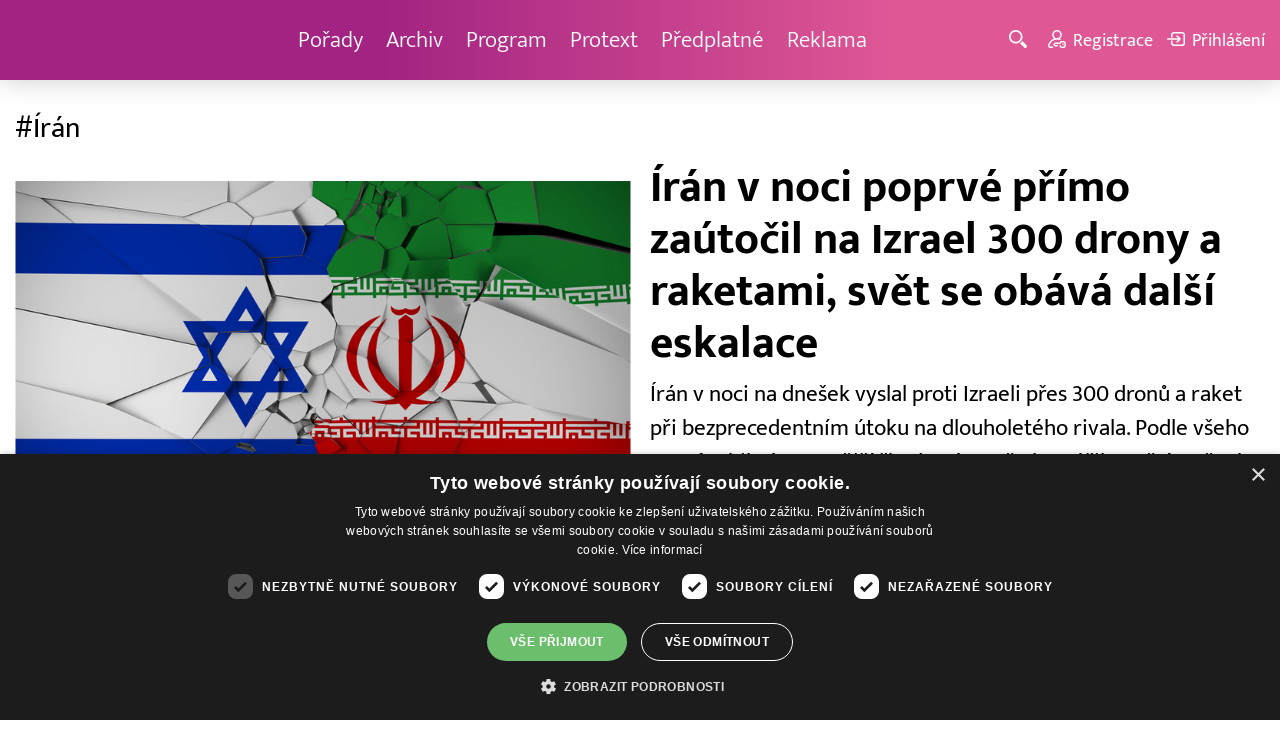

--- FILE ---
content_type: text/html; charset=UTF-8
request_url: https://www.barrandov.tv/rubriky/-1/?tag=73
body_size: 7025
content:
<!DOCTYPE html>
<html lang="cs">
<head>
<meta charset="UTF-8">
<meta name="viewport" content="width=device-width, initial-scale=1, shrink-to-fit=no">
<title>Další články | Barrandov.tv</title>
<link rel="shortcut icon" href="/favicon.ico" type="image/x-icon" />
<meta name="keywords" content="" />
<meta name="description" content="Barrandov.tv" />
<meta name="author" content="TV Barrandov, www.barrandov.tv, e-mail: webmaster@barrandov.tv" />
<meta name="googlebot" content="index,follow,snippet,archive" />
<meta name="robots" content="index,follow" />
<meta property="og:site_name" content="Barrandov.tv"/>
<meta property="og:title" content="Další články | Barrandov.tv"/>
<meta property="fb:app_id" content="378837762316797"/>
<link type="text/css" rel="stylesheet" href="/css/main.package.min.css?v10.9.4">
<link href="https://unpkg.com/nanogallery2@2.4.1/dist/css/nanogallery2.min.css" rel="stylesheet" type="text/css">
<link type="text/css" rel="stylesheet" href="/css/add.css?v1719832214">
<link rel="stylesheet" type="text/css" href="https://www.tyden.cz/css/common.css" media="screen,print">
<link href="/css/css.php?server=1&amp;hiearchie=1,0,0,0" type="text/css" rel="stylesheet" media="screen,projection" />
<script type="text/javascript" charset="UTF-8" src="//cdn.cookie-script.com/s/0a08aec0da7c01fc40495a7ebb1e9c87.js"></script>
<script src="/js/jquery/main.package.min.js?version=11"></script>
<script type="text/javascript" src="https://unpkg.com/nanogallery2@2.4.1/dist/jquery.nanogallery2.min.js"></script>
<script src="/js/jquery/add-reklama.js?version=1768595530"></script>
<link href="https://vjs.zencdn.net/5.19/video-js.css" rel="stylesheet">
<script src="https://vjs.zencdn.net/ie8/1.1/videojs-ie8.min.js"></script>
<script src="https://vjs.zencdn.net/5.19/video.js"></script>
<script src="/js/jquery/plupload/plupload.full.min.js" type="text/javascript"></script>
<script src="/js/jquery/add.js?version=10"></script>

<!-- Google tag (gtag.js) -->
<script async src="https://www.googletagmanager.com/gtag/js?id=G-K6ZG0E977S"></script>
<script>
  window.dataLayer = window.dataLayer || [];
  function gtag(){dataLayer.push(arguments);}
  gtag('js', new Date());

  gtag('config', 'G-K6ZG0E977S');
</script>
</head>
<body class="">
<div id="fb-root"></div>
<div id="fb-root"></div>
<script>(function(d, s, id) {
var js, fjs = d.getElementsByTagName(s)[0];
if (d.getElementById(id)) return;
js = d.createElement(s); js.id = id;
js.src = "//connect.facebook.net/cs_CZ/all.js#xfbml=1";
fjs.parentNode.insertBefore(js, fjs);
}(document, 'script', 'facebook-jssdk'));</script>
<!-- CACHE STORE : nastaveni-2 -->
<header class="header">
<div class="container">
<p class="header__brand brand">
<a href="/" title="TV Barrandov – úvodní stránka" class="brand__main">
<img src="/img/logo-tv-barrandov-white.svg" width="140" alt="TV Barrandov" class="brand__logo">
</a>
</p>
<nav class="header__nav nav">
<ul class="nav__user-nav user-nav">
<li class="user-nav__register"><a href="/registrace.php"><svg class="icon icon--register icon--left" width="16" height="16" aria-hidden="true"><use xlink:href="/img/icons.svg#register"/></svg><span class="link-decoration">Registrace</span></a></li>
<li class="user-nav__login"><a href="/prihlaseni.php"><svg class="icon icon--login icon--left" width="16" height="16" aria-hidden="true"><use xlink:href="/img/icons.svg#login"/></svg><span class="link-decoration">Přihlášení</span></a></li>
</ul>
<ul class="nav__menu">
<li><a href="/porady/">Pořady <em class="category"></em></a>
</li>
<li><a href="/video/">Archiv <em class="category"></em></a>
</li>
<li><a href="/program/#onair">Program <em class="category"></em></a>
</li>
<li><a href="/rubriky/zpravy/protext/">Protext <em class="category"></em></a>
<ul class="nav__submenu">
<li class=""><a href="/rubriky/zpravy/protext/">Protext</a></li>
</ul>
</li>
<li><a href="/premiovy-archiv-barrandov-tv_4_stranka.html">Předplatné <em class="category"></em></a>
</li>
<li><a href="/reklama_21_stranka.html">Reklama <em class="category"></em></a>
</li>
</ul>


</nav>
<ul class="header__user-nav user-nav">
<li class="user-nav__nav-toggle"><button class="nav-toggle"><svg class="icon icon--menu" width="16" height="16" aria-hidden="true"><use xlink:href="/img/icons.svg#menu"/></svg><span class="visually-hidden">Navigace</span></button></li>
<li class="user-nav__search-toggle"><button class="search-toggle" title="Hledání"><svg class="icon icon--magnifier icon--left" width="16" height="16" aria-hidden="true"><use xlink:href="/img/icons.svg#magnifier"/></svg><span class="link-decoration"></span></button></li>
<li class="user-nav__register"><a href="/registrace.php" title="Registrace"><svg class="icon icon--register icon--left" width="16" height="16" aria-hidden="true"><use xlink:href="/img/icons.svg#register"/></svg><span class="link-decoration">Registrace</span></a></li>
<li class="user-nav__login"><a href="/prihlaseni.php" title="Přihlášení"><svg class="icon icon--login icon--left" width="16" height="16" aria-hidden="true"><use xlink:href="/img/icons.svg#login"/></svg><span class="link-decoration">Přihlášení</span></a></li>
</ul>
<form action="/search-index.php" method="get" class="header__search search">
<input type="text" name="q" class="search__input" placeholder="Vyhledat">
<div class="search__controls">
<button class="btn" name="hledat_porady">Hledat TV pořady</button>
<button class="btn" name="hledat_zpravodajstvi">Hledat ve zpravodajství</button>
</div>
</form>
</div>
</header>
<hr>
<main class="main">
<section class="section section--blue-light">
<div class="container">
<div class="section-title ">
<h1 class="section-title__text">#Írán</h1>
</div>
<div class="article-preview article-preview--primary mb-l">
<a href="/rubriky/zpravy/zahranicni/iran-v-noci-poprve-primo-zautocil-na-izrael-300-drony-a-raketami-svet-se-obava-dalsi-eskalace_31073.html" class="article-preview__container">
<div class="article-preview__image-container">
<img src="/obrazek/202404/661cc7b407c49/crop-1386350-depositphotos-197429402-s_800x450.jpg" alt="Írán v noci poprvé přímo zaútočil na Izrael 300 drony a raketami, svět se obává další eskalace" title="Írán v noci poprvé přímo zaútočil na Izrael 300 drony a raketami, svět se obává další eskalace"class="article-preview__image img-responsive block" />
</div>
<div class="article-preview__body">
<h3 class="article-preview__title">Írán v noci poprvé přímo zaútočil na Izrael 300 drony a raketami, svět se obává další eskalace</h3>
<p class="article-preview__lead">Írán v noci na dnešek vyslal proti Izraeli přes 300 dronů a raket při bezprecedentním útoku na dlouholetého rivala. Podle všeho nezpůsobil významnější škody, výrazně ale zvýšil napětí v už tak neklidném regionu. Írán varoval Izraelce, aby se neuchylovali k odvetě, a pohrozil v takovém případě ještě větším útokem. Íránskou akci, kterou Teherán označuje za odplatu za...</p>
</div>
</a>
<div class="article-preview__footer">
<p class="article-preview__author">ČTK  - 15.04.2024</p>
</div>
</div>
<div class="banner banner-1" data-banner-id="1" style="margin:30px 0"></div>
<div class="banner banner-101" data-banner-id="101" style="margin:30px 0"></div>
<div class="article-preview mb-l">
<a href="/rubriky/zpravy/zahranicni/iransti-partneri-dostali-informaci-o-utoku-s-tridennim-predstihem-uvedl-sef-iranske-diplomacie-amirabdollahjan_31068.html" class="article-preview__container">
<div class="article-preview__image-container">
<img src="/obrazek/202404/661bf12357754/crop-1385758-depositphotos-379945782-s_480x270.jpg" alt="Íránští partneři dostali informaci o útoku s třídenním předstihem, uvedl šéf íranské diplomacie Amírabdolláhján" title="Íránští partneři dostali informaci o útoku s třídenním předstihem, uvedl šéf íranské diplomacie Amírabdolláhján"class="article-preview__image img-responsive block" />
</div>
<div class="article-preview__body">
<h3 class="article-preview__title">Íránští partneři dostali informaci o útoku s třídenním předstihem, uvedl šéf íranské diplomacie Amírabdolláhján</h3>
<p class="article-preview__lead">Partneři Íránu dostali tři dny před nočním útokem na Izrael informaci, že Teherán chystá kroky proti židovskému státu, uvedl dnes íránský šéf diplomacie Hosejn Amírabdolláhján. Podle televize CNN přitom neupřesnil, které země či skupiny takové upozornění dostaly, a okolní státy tuto informaci ihned nepotvrdily.</p>
</div>
</a>
<div class="article-preview__footer">
<p class="article-preview__author">ČTK  - 14.04.2024 </p>
</div>
</div>
<div class="article-preview mb-l">
<a href="/rubriky/zpravy/zahranicni/joe-biden-varoval-iran-ze-v-pripade-utoku-na-izrael-jsou-spojene-staty-pripraveny-ho-brani_31065.html" class="article-preview__container">
<div class="article-preview__image-container">
<img src="/obrazek/202404/661bebfe97a1b/crop-1385749-depositphotos-92446800-s_480x270.jpg" alt="Joe Biden varoval Írán, že v případě útoku na Izrael jsou Spojené státy připraveny ho bráni" title="Joe Biden varoval Írán, že v případě útoku na Izrael jsou Spojené státy připraveny ho bráni"class="article-preview__image img-responsive block" />
</div>
<div class="article-preview__body">
<h3 class="article-preview__title">Joe Biden varoval Írán, že v případě útoku na Izrael jsou Spojené státy připraveny ho bráni</h3>
<p class="article-preview__lead">Americký prezident Joe Biden dnes vzkázal Íránu, aby neútočil na Izrael. Spojené státy podle něj pomohou Izraelcům s obranou a Teherán neuspěje. Uvedla to agentura Reuters. Američtí činitelé očekávají, že Írán uskuteční útok proti Izraeli v odvetě za bombardování íránského konzulátu v Damašku. Biden na dotaz novinářů, jaký má vzkaz pro Írán, který vojenskou akcí...</p>
</div>
</a>
<div class="article-preview__footer">
<p class="article-preview__author">ČTK  - 12.04.2024 </p>
</div>
</div>
<div class="article-preview mb-l">
<a href="/rubriky/zpravy/zahranicni/pakistan-v-noci-utocil-na-cile-v-iranu-v-reakci-na-vzdusne-udery-na-pakistanskem-uzemi_29646.html" class="article-preview__container">
<div class="article-preview__image-container">
<img src="/obrazek/202401/65a901aa286fb/crop-1375112-depositphotos-261750092-s_480x270.jpg" alt="Pákistán v noci útočil na cíle v Íránu v reakci na vzdušné údery na pákistánském území" title="Pákistán v noci útočil na cíle v Íránu v reakci na vzdušné údery na pákistánském území"class="article-preview__image img-responsive block" />
</div>
<div class="article-preview__body">
<h3 class="article-preview__title">Pákistán v noci útočil na cíle v Íránu v reakci na vzdušné údery na pákistánském území</h3>
<p class="article-preview__lead">Pákistán v noci na dnešek zaútočil na cíle v íránské provincii Sístán a Balúčestán, která leží na hranicích obou zemí. Informují o tom dnes agentury AFP a Reuters, podle nichž při úderech zahynulo nejméně devět lidí, včetně čtyř dětí a tří žen. Írán předtím v týdnu podnikl vzdušné údery na území Pákistánu, což Islámábád tvrdě kritizoval a varoval před vážnými...</p>
</div>
</a>
<div class="article-preview__footer">
<p class="article-preview__author">ČTK  - 18.01.2024 </p>
</div>
</div>
<div class="article-preview mb-l">
<a href="/rubriky/zpravy/zahranicni/iran-ziskal-nove-rizene-strely-dlouheho-doletu-a-pruzkumne-vrtulniky_29352.html" class="article-preview__container">
<div class="article-preview__image-container">
<img src="/obrazek/202312/65891f6f459b1/crop-1370957-depositphotos-87816662-s-(1)_480x270.jpg" alt="Írán získal nové řízené střely dlouhého doletu a průzkumné vrtulníky" title="Írán získal nové řízené střely dlouhého doletu a průzkumné vrtulníky"class="article-preview__image img-responsive block" />
</div>
<div class="article-preview__body">
<h3 class="article-preview__title">Írán získal nové řízené střely dlouhého doletu a průzkumné vrtulníky</h3>
<p class="article-preview__lead">Íránské námořnictvo získalo dodávku řízených střel s dosahem 1000 kilometrů a také průzkumné vrtulníky, informovala dnes agentura Reuters s odvoláním na íránská státní média. Všechny zbraně byly podle prohlášení armády vyrobeny v Íránu.</p>
</div>
</a>
<div class="article-preview__footer">
<p class="article-preview__author">ČTK  - 24.12.2023 </p>
</div>
</div>
<div class="article-preview mb-l">
<a href="/rubriky/zpravy/zahranicni/byvaly-svedsky-zamestnanec-eu-celi-v-iranu-obzalobe-iran-se-poprve-k-procesu-priznal_29145.html" class="article-preview__container">
<div class="article-preview__image-container">
<img src="/obrazek/202312/6576c464cde56/crop-1369032-depositphotos-87816662-s_480x270.jpg" alt="Bývalý švédský zaměstnanec EU čelí v Íránu obžalobě, Írán se poprvé k procesu přiznal " title="Bývalý švédský zaměstnanec EU čelí v Íránu obžalobě, Írán se poprvé k procesu přiznal "class="article-preview__image img-responsive block" />
</div>
<div class="article-preview__body">
<h3 class="article-preview__title">Bývalý švédský zaměstnanec EU čelí v Íránu obžalobě, Írán se poprvé k procesu přiznal </h3>
<p class="article-preview__lead">Švédský občan, kterého loni na jaře v Íránu zadržela policie, je obžalován mimo jiné ze špionáže pro Izrael, uvedlo v neděli íránské soudnictví. Proces s Johanem Floderusem, který dříve pracoval na různých pozicích v institucích Evropské unie, již začal, informovala s odvoláním na komuniké agentura Reuters.</p>
</div>
</a>
<div class="article-preview__footer">
<p class="article-preview__author">ČTK  - 11.12.2023 </p>
</div>
</div>
<div class="banner banner-102" data-banner-id="102" style="margin:30px 0"></div>
<div class="article-preview mb-l">
<a href="/rubriky/zpravy/zahranicni/iransky-prezident-behem-navstevy-ruska-oznacil-pristup-zapadu-ke-konfliktu-v-gaze-za-podporu-genocidy_29100.html" class="article-preview__container">
<div class="article-preview__image-container">
<img src="/obrazek/202312/6572236dd403b/crop-1368149-depositphotos-244584940-s_480x270.jpg" alt="Íránský prezident během návštěvy Ruska označil přístup západu ke konfliktu v Gaze za &quot;podporu genocidy&quot;" title="Íránský prezident během návštěvy Ruska označil přístup západu ke konfliktu v Gaze za &quot;podporu genocidy&quot;"class="article-preview__image img-responsive block" />
</div>
<div class="article-preview__body">
<h3 class="article-preview__title">Íránský prezident během návštěvy Ruska označil přístup západu ke konfliktu v Gaze za "podporu genocidy"</h3>
<p class="article-preview__lead">Íránský prezident Ebráhím Raísí dnes během své návštěvy Moskvy obvinil Západ z podpory "genocidy" ze strany Izraele vůči Palestincům v Pásmu Gazy. Raísí to řekl v úvodu jednání se svým ruským protějškemVladimirem Putinem, informuje agentura Reuters.</p>
</div>
</a>
<div class="article-preview__footer">
<p class="article-preview__author">ČTK  - 07.12.2023 </p>
</div>
</div>
<div class="article-preview mb-l">
<a href="/rubriky/zpravy/zahranicni/iran-zacal-ockovat-proti-covidu-19-zatim-ruskou-vakcinou_13404.html" class="article-preview__container">
<div class="article-preview__image-container">
<img src="/obrazek/202102/602250f4a60b6/crop-386470-injekce-jes2uphoto-deposith_480x270.jpg" alt="Ilustrační foto." title="Ilustrační foto."class="article-preview__image img-responsive block" />
</div>
<div class="article-preview__body">
<h3 class="article-preview__title">Írán začal očkovat proti covidu-19, zatím ruskou vakcínou</h3>
<p class="article-preview__lead">Írán začal v úterý očkování proti nemoci covid-19, jako první dostal vakcínu před televizními kamerami syn íránského ministra zdravotnictví.</p>
</div>
</a>
<div class="article-preview__footer">
<p class="article-preview__author">ČTK  - 09.02.2021 </p>
</div>
</div>
<div class="article-preview mb-l">
<a href="/rubriky/zpravy/zahranicni/iran-oznamil-ze-zacal-s-obohacovanim-uranu-az-na-dvacet-procent_13002.html" class="article-preview__container">
<div class="article-preview__image-container">
<img src="/obrazek/202101/5ff30ff85d55f/crop-382050-atom-ezumeimages-deposith_480x270.jpg" alt="Ilustrační foto." title="Ilustrační foto."class="article-preview__image img-responsive block" />
</div>
<div class="article-preview__body">
<h3 class="article-preview__title">Írán oznámil, že začal s obohacováním uranu až na dvacet procent</h3>
<p class="article-preview__lead">Írán začal ve svém jaderném zařízení s obohacováním uranu až na 20 procent, informovala dnes agentura AP s odvoláním na mluvčího íránské vlády.</p>
</div>
</a>
<div class="article-preview__footer">
<p class="article-preview__author">ČTK  - 04.01.2021 </p>
</div>
</div>
<div class="article-preview mb-l">
<a href="/rubriky/zpravy/zahranicni/media-trump-zvazoval-utok-na-jaderne-zarizeni-v-iranu_12493.html" class="article-preview__container">
<div class="article-preview__image-container">
<img src="/obrazek/202011/5fb391d1bc044/crop-375694-donald-trump-1-facebook_480x270.jpg" alt="Americký prezident Donald Trump." title="Americký prezident Donald Trump."class="article-preview__image img-responsive block" />
</div>
<div class="article-preview__body">
<h3 class="article-preview__title">Média: Trump zvažoval útok na jaderné zařízení v Íránu</h3>
<p class="article-preview__lead">Americký prezident Donald Trump minulý týden zvažoval, že by mohl nařídit útok na jaderné zařízení v Íránu, nakonec se ale rozhodl, že tak neučiní.</p>
</div>
</a>
<div class="article-preview__footer">
<p class="article-preview__author">ČTK  - 17.11.2020 </p>
</div>
</div>
<div class="pagination mt-l ">
<p class="pagination__pages">
<span class="pagination__prev">předchozí</span>
<strong style="padding: .25rem;">1</strong>
<a href="?page=2">2</a>
<a href="?page=3">3</a>
<a href="?page=2" class="pagination__next">starší zprávy</a>
</p>
<form action="" method="get" class="pagination__form">
<input type="text" class="pagination__form-input" placeholder="Přejít na stránku" name="page">
<button type="submit" class="pagination__form-submit btn">Přejít</button>
</form>
</div>
<div class="banner banner-103" data-banner-id="103" style="margin:30px 0 0 0"></div>
</div>
</section>

</main>
<hr>
<footer class="footer">
<div class="footer__header">
<div class="container">
<p>Máte dotaz? Pište na e-mail <a href="mailto:dotazy@barrandov.tv"><strong>dotazy@barrandov.tv</strong></a>.</p>
</div>
</div>
<div class="footer__main">
<div class="container">
<div class="grid">
<div class="col col--6 col--3-m footer-section">
<h3 id="mcetoc_1i1djeg5t0">TV BARRANDOV</h3>
<ul>
<li><span style="color: #000000;"><a href="/program/" style="color: #000000;">Televizní program</a></span><br /><span style="color: #000000;"><a href="/video/" style="color: #000000;">Videoarchiv</a></span></li>
<li><span style="color: #000000;"><a href="https://akcionari.barrandov.tv/" style="color: #000000;">Akcionáři</a></span></li>
<li><span style="color: #000000;"><a href="https://www.empresamedia.cz/kariera/" style="color: #000000;" target="_blank" rel="noopener noreferrer">Kariéra</a></span></li>
<li><span style="color: #000000;"><a href="https://mediamaster.medea.cz/soubory/loga-stanic-tv-barrandov.zip" style="color: #000000;">Loga ke stažení</a></span></li>
</ul>
</div>
<div class="col col--6 col--3-m footer-section">
<h3 id="mcetoc_1ibfhcs8p0"><span style="color: #ffffff;">Doporučujeme</span></h3>
<ul>
<li></li>
<li><span style="color: #000000;"><a href="https://www.barrandov.tv/vip-svet-magazin" style="color: #000000;">VIP svět magazín</a></span></li>
<li><span style="color: #000000;"><a href="https://www.barrandov.tv/tomas-arsov-v-akci" style="color: #000000;">Tomáš Arsov v akci</a><br /></span></li>
<li><span style="color: #000000;"><a href="https://www.barrandov.tv/sejdeme-se-na-cibulce" style="color: #000000;">Sejdeme se na Cibulce</a><br /><a href="https://www.barrandov.tv/tomas-arsov-v-akci" style="color: #000000;">Vít Olmer: Den s osobností</a><br /></span></li>
<li><span style="color: #000000;"><a href="https://www.barrandov.tv/sexona" style="color: #000000;">SeXoňa</a></span></li>
<li><span></span></li>
<li><br /><br /></li>
<li><span style="color: #000000;"></span></li>
<li><span style="color: #000000;"></span></li>
</ul>
</div>
<div class="col col--6 col--3-m footer-section">
<h3 id="mcetoc_1iacujjka1"><a href="https://www.barrandov.tv/kontakty_19_stranka.html">Kontakt</a></h3>
<p><span style="color: #000000;">Barrandov Televizní Studio, a.s.<br /></span><span style="color: #000000;">Kříženeckého nám. 322<br />152 00  Praha 5</span></p>
<p><span style="color: #000000;">IČ 416 93 311</span></p>
<p><span style="color: #000000;"><a href="mailto:dotazy@barrandov.tv">dotazy@barrandov.tv</a></span></p>
</div>
<div class="col col--6 col--3-m footer-section">
<h3>Sociální sítě</h3>
<ul class="share-list">
<li><a target="_blank" href="https://cs-cz.facebook.com/tvbarrandov/" class="share-list__icon share-list__icon--fb" rel="noopener noreferrer"> <svg class="icon icon--fb" width="16" height="16" aria-hidden="true"> <use xlink:href="/img/icons.svg#fb"> </use> </svg></a></li>
<li><a target="_blank" href="https://www.instagram.com/barrandovtv/" class="share-list__icon share-list__icon--twitter" rel="noopener noreferrer"> <svg class="icon icon--twitter" width="16" height="16" aria-hidden="true"> <use xlink:href="/img/icons.svg#instagram"> </use> </svg></a></li>
<li><a target="_blank" style="background-color: #ff0000;" href="https://www.youtube.com/@TelevizeBarrandovOfficial" class="share-list__icon share-list__icon--youtube" rel="noopener noreferrer"> <svg class="icon icon--twitter" width="16" height="16" viewbox="0 0 24 24" xmlns="http://www.w3.org/2000/svg"><path d="m21.6 7.2c-.1-.4-.3-.8-.6-1.1s-.7-.5-1.1-.6c-1.6-.5-7.9-.5-7.9-.5s-6.3 0-7.8.4c-.4.1-.8.4-1.1.7s-.6.7-.7 1.1c-.4 1.5-.4 4.8-.4 4.8s0 3.3.4 4.8c.2.9.9 1.5 1.8 1.8 1.5.4 7.8.4 7.8.4s6.3 0 7.8-.4c.4-.1.8-.3 1.1-.6s.5-.7.6-1.1c.5-1.6.5-4.9.5-4.9s0-3.2-.4-4.8zm-11.6 7.8v-6l5.2 3z"></path></svg> </a></li>
<li><a target="_blank" style="background-color: #000;" href="https://www.tiktok.com/@tvbarrandovofficial?_t=ZN-8wXOtld1b9C&amp;_r=1" class="share-list__icon share-list__icon--tiktok" rel="noopener noreferrer"> <svg class="icon icon--twitter" width="16" height="16" viewbox="0 0 48 48" xmlns="http://www.w3.org/2000/svg"> <path d="M33.3 12.1a8.6 8.6 0 0 1-3.8-7V4h-6.7v24.2a4.8 4.8 0 1 1-4.8-4.8c.5 0 1 .1 1.5.2V16a11.5 11.5 0 0 0-1.5-.1 11.5 11.5 0 1 0 11.5 11.5V20a15.1 15.1 0 0 0 8.6 2.6v-6.7a8.6 8.6 0 0 1-4.8-1.4z"></path> </svg> </a></li>
</ul>
</div>
<!-- CACHE FETCH : box-footer -->
</div>
</div>
</div>
<div class="footer__copy">
<div class="container">
<p id="copy"><span style="color: #ffffff;">© 2008–2025 EMPRESA MEDIA, a.s. Všechna práva vyhrazena. Kompletní pravidla využívání obsahu webu <span style="text-decoration: underline;"><a href="/staticky-obsah/pravidla_pouzivani_obsahu_empresa.pdf" target="_blank" rel="noopener noreferrer" style="color: #ffffff; text-decoration: underline;">najdete ZDE</a></span>. <span style="text-decoration: underline;"><a href="https://www.barrandov.tv/staticky-obsah/Zasady-ochrany-osobnich-a-dalsich-zpracovavanych-udaju-EMPRESA-MEDIA-20220613.pdf" target="_blank" rel="noopener noreferrer" title="Zásady ochrany osobních a dalších zpracovávaných údajů" style="color: #ffffff; text-decoration: underline;">Zásady ochrany osobních a dalších zpracovávaných údajů</a></span>. <span id="csconsentlink"><span style="text-decoration: underline;"><a id="csconsentlink" style="color: #ffffff; text-decoration: underline;"></a>Nastavení Cookies</span>.</span></span><br /><span style="color: #ffffff;">Informace o měření sledovanosti videa ve video archivu <span style="text-decoration: underline;"><a href="http://cdn-gl.imrworldwide.com/priv/browser/cz/cs/optout.html" target="_blank" rel="noopener noreferrer" style="color: #ffffff; text-decoration: underline;">Nielsen Digital Measurement</a></span>. Využíváme grafické podklady z <span style="text-decoration: underline;"><a href="https://cz.depositphotos.com/" target="_blank" rel="noopener noreferrer" style="color: #ffffff; text-decoration: underline;">depositphotos.com</a></span>.</span></p>
<!-- CACHE FETCH : nastaveni-9 -->
</div>
</div>
</footer>
<!-- Vygenerovano za 2.14 vterin
 -->
</body>
</html>
